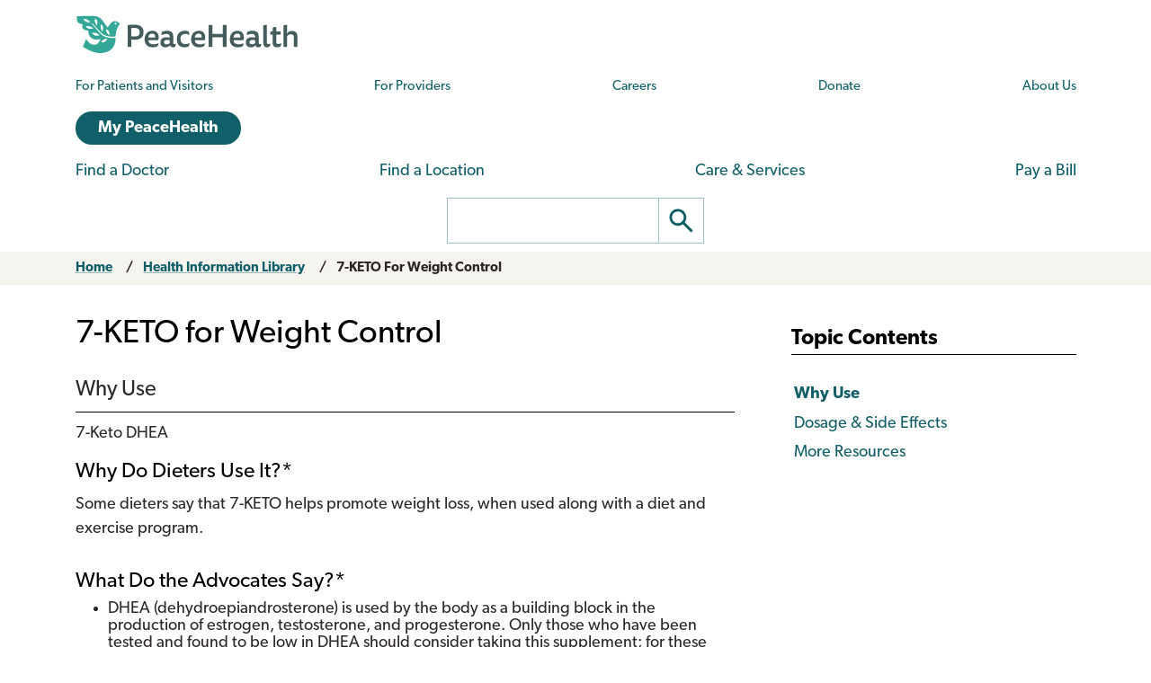

--- FILE ---
content_type: text/html; charset=UTF-8
request_url: https://www.peacehealth.org/medical-topics/id/hn-3904004
body_size: 11456
content:
<!DOCTYPE html>
<html lang="en" dir="ltr" prefix="og: https://ogp.me/ns#">
  <head>
    <meta charset="utf-8" />
<link rel="canonical" href="https://www.peacehealth.org/medical-topics/id/hn-3904004" />
<meta name="Generator" content="Drupal 11 (https://www.drupal.org)" />
<meta name="MobileOptimized" content="width" />
<meta name="HandheldFriendly" content="true" />
<meta name="viewport" content="width=device-width, initial-scale=1.0" />
<link rel="canonical" href="https://www.peacehealth.org/medical-topics/id/hn-3904004" />
<meta name="resourcesVersion" content="2.0.10881" />
<meta name="releaseVersion" content="14.7" />
<meta name="contentVersion" content="14.7" />
<meta name="authoringVersion" content="14" />
<meta name="consumertitle" content="7-KETO for Weight Control" />
<meta name="clinicaltitle" content="7-KETO for Weight Control" />
<meta name="description" content="7-Keto DHEA How Much Is Usually Taken by Dieters? The ability of 7-KETO, a substance related to DHEA, to promote weight loss in overweight people has been investigated in one double-blind trial. 1 Participants in the trial were advised to exercise three times per week for 45 minutes and to eat an 1,800-calorie-per-day..." />
<meta name="docType" content="Cam" />
<meta name="pageType" content="content" />
<meta name="Keywords" content="3-acetyl-7-oxodehydroepiandrosterone,7-KETO,7-keto compound,7-KETO-DEHYDROEPIANDROSTERONE,7-OXO-PRASTERONE,Compléments alimentaires,dietary supplement,Dietary Supplementations,Dietary Supplements,Food Supplement,Food Supplementations,Food Supplements,foods supplements,Herbal Medicines and Natural Products,Herbal Supplement,Herbal Supplements,Natural health product,Natural health products,Natural Health Products,nutrient supplementation,Nutrient supplementation,Nutritional supplement,nutritional supplementation,nutritional supplements,Nutritional Supplements,Supplement, Dietary,Supplement, Food,Supplement, Herbal,Supplementations, Dietary,Supplements, Dietary,Supplements, Food,Supplements, Herbal,Vitamins and Dietary Supplements,Vitamins and Supplements" />
<meta name="Categories" content="Complementary Medicine" />
<meta name="CategoryID" content="cat1008" />
<meta name="SNOMEDCT" content="1217565003,373453009,387020002,387021003,387421008,439181000124105,439191000124108" />
<link rel="stylesheet" type="text/css" href="https://ixbapi.healthwise.net/resource/14.7/alpine.api/inc/style/main.css" />
<link rel="stylesheet" type="text/css" href="https://ixbapi.healthwise.net/resource/14.7/alpine.api/inc/style/main_ie8.css" />
<link rel="stylesheet" type="text/css" href="https://ixbapi.healthwise.net/resource/14.7/alpine.api/inc/style/print.css" media="print" />
<link rel="stylesheet" type="text/css" href="/modules/custom/ph_healthwise/inc/custom/custom.css" />
<link rel="stylesheet" type="text/css" href="/modules/custom/ph_healthwise/inc/custom/custom_ie.css" />
<link rel="stylesheet" type="text/css" href="/modules/custom/ph_healthwise/inc/custom/custom_print.css" media="print" />
<script type="text/javascript">if (!window.org) var org = { healthwise: {'application':{}} };
          else if (!window.org.healthwise) org["healthwise"] = {'application':{}};
          org.healthwise.config = { 
              root: 'https://ixbapi.healthwise.net/resource',
              locale: 'en-us',
              version: '14.7',
              isoshg: false
          
          };
      org.healthwise.document = {};
        org.healthwise.document.id = "hn-3904004";
          org.healthwise.document.section = "hn-3904004-why-use";
          org.healthwise.document.healthwise = false;
          org.healthwise.document.title = "7-KETO for Weight Control"; org.healthwise.document.family = "kb";
          org.healthwise.document.doctype = "Cam"; 
          org.healthwise.document.pagetype = "content";</script>
<script type="text/javascript" id="HwInitialize">/* DIO Adapter */</script>
<script type="text/javascript">org.healthwise.config.root = org.healthwise.config.root + "/14.7";</script>
<script type="text/javascript" src="https://ixbapi.healthwise.net/resource/14.7/inc/control/healthwise.js"> </script>
<script type="text/javascript" src="/modules/custom/ph_healthwise/inc/custom/custom.js"> </script>
<link rel="icon" href="/themes/custom/cascadia/images/peacehealth-icon-square.svg" type="image/svg+xml" />

    <title>7-KETO for Weight Control – Health Information Library | PeaceHealth</title>

    <link rel="icon" href="/themes/custom/cascadia/images/peacehealth-icon-square.ico" sizes="any">
    <link rel="icon" href="/themes/custom/cascadia/images/peacehealth-icon-square.svg" type="image/svg+xml">
    <link rel="apple-touch-icon" href="/apple-touch-icon.png">
    <link rel="manifest" href="/manifest.webmanifest">
<link rel="preconnect" href="https://p.typekit.net">
<link rel="preconnect" href="https://use.typekit.net">
<style>
/**
 * @file
 * Priority styles to enhance performance for the PeaceHealth Cascadia theme.
 *
 * See @cascadia/templates/include/include--head-style.html.twig for priority styles.
 */
/**
 * @file
 * Defines the base variables for PeaceHealth's Cascadia theme.
 */
/* Colors */
/* Font sizes and weights */
/* Margins */
/* Borders */
/* Padding */
/* Line heights */
/* Transition times */
/* Icons */
/**
 * @file
 * Defines responsive breakpoints.
 *
 * Sizes here correspond to Bootstrap 5.3 breakpoints.
 * @see https://getbootstrap.com/docs/5.3/layout/breakpoints/
 */
button.ph-responsive-control {
  display: inline-block;
  background: transparent;
  border-radius: 0;
  padding: 0;
}
button.ph-responsive-control:hover {
  background: transparent;
}
button.ph-responsive-control img {
  max-height: none;
}

html {
  margin: 0;
  padding: 0;
  line-height: 1.333;
  font-family: "canada-type-gibson", sans-serif;
  font-size: 18px;
  font-weight: 400;
  background-color: #fff;
  color: hsl(26, 8%, 16%);
  -webkit-text-size-adjust: 100%; /* keep text the same size upon device rotation */
  overflow-x: hidden;
}

body {
  max-width: 2560px;
  min-height: 100vh;
  margin: 0 auto;
  padding: 0;
  font-size: 1rem;
  line-height: 1.333;
}

#peacehealth-logo {
  height: 45px;
}

#content, .mainpagecontent {
  min-height: calc(100vh - 540px);
  overflow-x: hidden;
}

/** hide Angular applications if JavaScript is disabled */
[ng\:cloak], [ng-cloak], [data-ng-cloak], [x-ng-cloak], .ng-cloak, .x-ng-cloak {
  display: none !important;
}

/**
 * @file
 * Page, header and footer styles for the PeaceHealth cascadia theme.
 */
/**
 * Header
 */
a.ph-page-logo {
  display: block;
  line-height: 60px;
}

#peacehealth-logo {
  min-height: 35px;
  height: 45px;
}
@media (max-width: 575px) {
  #peacehealth-logo {
    height: 35px;
  }
}

#ph-page-header nav a[href] {
  text-decoration: none;
}

@media (min-width: 1200px) {
  .ph-page-header ul:not(.contextual-links) {
    margin: 0;
  }
  .ph-page-header ul:not(.contextual-links) li {
    margin: 0;
  }
}
#edit-submit-ph-views-search {
  border: 1px solid hsl(186, 30%, 70%);
  border-left: 0 none;
  border-radius: 0;
  padding: 0;
  background: #fff;
}
#edit-submit-ph-views-search img {
  max-height: 49px;
}

@media (min-width: 992px) {
  #ph-responsive-header-group-primary {
    display: grid;
    grid-template-columns: 240px 60px 450px 1fr 90px 220px;
    grid-template-rows: auto;
    grid-template-areas: "left . center1 center1 center1 right1" "left . center2 center2 right2 right2";
    align-items: center;
  }
  #ph-region-logo {
    grid-area: left;
  }
  #ph-region-business-nav {
    grid-area: center1;
  }
  #ph-region-login {
    grid-area: right1;
    justify-self: end;
  }
  #ph-region-care-nav {
    grid-area: center2;
  }
  #ph-region-search {
    grid-area: right2;
    justify-self: end;
  }
  #ph-responsive-panel-menu {
    display: flex;
    justify-content: space-around;
  }
}
@media (max-width: 1199px) {
  #ph-responsive-header-group-panel {
    position: absolute;
  }
  #ph-responsive-header-group-primary {
    display: grid;
    grid-template-columns: 240px 1fr 150px;
    grid-template-rows: auto;
    grid-template-areas: "left . right";
  }
  #ph-region-logo {
    grid-area: left;
    align-self: center;
  }
  #ph-responsive-header-group-control {
    grid-area: right;
    align-self: end;
    justify-self: end;
  }
  #ph-responsive-panel-menu {
    display: flex;
    justify-content: space-around;
  }
}
@media (max-width: 991px) {
  #ph-responsive-header-group-panel {
    position: absolute;
  }
  #ph-responsive-header-group-primary {
    display: grid;
    grid-template-columns: 240px 1fr 150px;
    grid-template-rows: auto;
    grid-template-areas: "left . right";
  }
  #ph-region-logo {
    grid-area: left;
    align-self: center;
  }
  #ph-responsive-header-group-control {
    grid-area: right;
    align-self: end;
    justify-self: end;
  }
  #ph-responsive-panel-menu {
    display: flex;
    justify-content: space-around;
  }
}
@media (max-width: 767px) {
  #ph-responsive-header-group-panel {
    position: absolute;
  }
  #ph-responsive-header-group-primary {
    display: grid;
    grid-template-columns: 240px 1fr 150px;
    grid-template-rows: auto;
    grid-template-areas: "left . right";
  }
  #ph-region-logo {
    grid-area: left;
    align-self: center;
  }
  #ph-responsive-header-group-control {
    grid-area: right;
    align-self: end;
    justify-self: end;
  }
}
@media (max-width: 575px) {
  #ph-responsive-header-group-panel {
    position: absolute;
  }
  #ph-responsive-header-group-primary {
    display: grid;
    grid-template-columns: 200px 1fr 150px;
    grid-template-rows: auto;
    grid-template-areas: "left . right";
  }
  #ph-region-logo {
    grid-area: left;
    align-self: center;
  }
  #ph-responsive-header-group-control {
    grid-area: right;
    align-self: end;
    justify-self: end;
  }
  #ph-responsive-panel-menu {
    display: block;
  }
}
@media screen and (max-width: 359px) {
  #peacehealth-logo {
    min-height: 30px;
    height: 30px;
  }
  #ph-responsive-header-group-primary {
    grid-template-columns: 140px 1fr 150px;
  }
}
/**
 * Footer
 */
@media (max-width: 991px) {
  #ph-page-footer nav > ul {
    display: flex;
    flex-wrap: wrap;
    margin-bottom: 1rem;
  }
  #ph-page-footer nav > ul > li {
    width: 50%;
  }
  #ph-page-footer .row [class*=col-] {
    margin-bottom: 1rem;
  }
}

</style>
    <link rel="stylesheet" media="all" href="/sites/default/files/css/css_xiCmqy2OwWUw5mJ4y2ZMdf0Z1bI-19ybq8OhzMdigKo.css?delta=0&amp;language=en&amp;theme=cascadia&amp;include=eJxVx0sOgCAMRdENIV2SeUADNUWMBT-71zhzcnNuhEUkAWVtATpZv1XW7GLbmdI-NqjHgsttZS4M7eUUY_qds9s6Vwp4fQifRl99bWkoP3sRJoo" />
<link rel="stylesheet" media="all" href="/sites/default/files/css/css_8GM_X-u6h8b-qywsncBQWRCE4u2YLyRsbb1jgEOaC4I.css?delta=1&amp;language=en&amp;theme=cascadia&amp;include=eJxVx0sOgCAMRdENIV2SeUADNUWMBT-71zhzcnNuhEUkAWVtATpZv1XW7GLbmdI-NqjHgsttZS4M7eUUY_qds9s6Vwp4fQifRl99bWkoP3sRJoo" />
<link rel="stylesheet" media="print" href="/sites/default/files/css/css_6bwHO8VdhASTmrD61HHWSLOrXom9NOM_uSEg03f9OVM.css?delta=2&amp;language=en&amp;theme=cascadia&amp;include=eJxVx0sOgCAMRdENIV2SeUADNUWMBT-71zhzcnNuhEUkAWVtATpZv1XW7GLbmdI-NqjHgsttZS4M7eUUY_qds9s6Vwp4fQifRl99bWkoP3sRJoo" />

    <script type="application/json" data-drupal-selector="drupal-settings-json">{"path":{"baseUrl":"\/","pathPrefix":"","currentPath":"medical-topics\/id\/hn-3904004","currentPathIsAdmin":false,"isFront":false,"currentLanguage":"en"},"pluralDelimiter":"\u0003","suppressDeprecationErrors":true,"gtag":{"tagId":"","consentMode":false,"otherIds":[],"events":[],"additionalConfigInfo":[]},"ajaxPageState":{"libraries":"eJxdiEEOhDAMxD5UyJPQUKI0KKWIBFh-v4gbXCzbGZ4xKUisjbDO86ZreMrfH5fpIklaE-MhICQ3vt1jxu89a1rLUBgW5VRnelXyy4Mrjbj9UD6dHva1TbvxH9pPPQ8","theme":"cascadia","theme_token":null},"ajaxTrustedUrl":[],"gtm":{"tagId":null,"settings":{"data_layer":"dataLayer","include_classes":false,"allowlist_classes":"","blocklist_classes":"","include_environment":false,"environment_id":"","environment_token":""},"tagIds":["GTM-MSPGFRLR"]},"multiselect":{"widths":250},"user":{"uid":0,"permissionsHash":"3ed234e69d8cae2f9d6cd7dbe4978f8ec5facb45d08aa8f09711cc4b3ff19b6d"}}</script>
<script src="/sites/default/files/js/js_G4zQ2qPEAuZ7rT3Va1Ijqa_WRNRMYfpvQyN2iNZzyVY.js?scope=header&amp;delta=0&amp;language=en&amp;theme=cascadia&amp;include=eJxdyEEKgDAMBdELVXOk8o0hrURSTECPr9u6GXjDCMbeQWq-wZbgq4-Mou5qUhNK-uXvFQeeeZ5ltNoElu3uITTpBQf-J90"></script>
<script src="/modules/contrib/google_tag/js/gtag.js?t8tv5n"></script>
<script src="/modules/contrib/google_tag/js/gtm.js?t8tv5n"></script>

  </head>
  <body>
        <a href="#main-content" class="visually-hidden focusable">
      Skip to main content
    </a>
    <noscript><iframe src="https://www.googletagmanager.com/ns.html?id=GTM-MSPGFRLR"
                  height="0" width="0" style="display:none;visibility:hidden"></iframe></noscript>

      <div class="dialog-off-canvas-main-canvas" data-off-canvas-main-canvas>
    
  <header id="ph-page-header" class="container ph-page-header ph-util-lists-style-none">
  <div id="ph-region-logo" class="ph-region py-sm-2">
        <a class="ph-page-logo" href="/" title="PeaceHealth Home" rel="home">
    <img id="peacehealth-logo" src="/themes/custom/cascadia/images/peacehealth-logo.svg" alt="PeaceHealth Home" />
  </a>


  </div>
  <div id="ph-region-business-nav" class="ph-region py-lg-2">
      <nav aria-labelledby="ph-block-nav-business-menu" id="ph-block-nav-business" class="ph-block-menu ph-block-nav-business ph-font-size-mini m-3 m-lg-0">
            
  <h2 class="visually-hidden" id="ph-block-nav-business-menu" aria-hidden="true">PeaceHealth Business Navigation</h2>
  

        
  <ul data-region="business_nav" class="d-xl-flex justify-content-between align-items-center menu menu-level-0">
                  
        <li class="menu-item">
          <a href="/pages/patients-and-visitors" title="Information for patients and visitors to PeaceHealth hospitals and clinics" data-drupal-link-system-path="node/10751">For Patients and Visitors</a>
                                
  
  <div class="menu_link_content menu-link-contentph-menu-nav-business view-mode-default menu-dropdown menu-dropdown-0 menu-type-default">
              
      </div>



                  </li>
                      
        <li class="menu-item">
          <a href="/pages/providers-and-medical-professionals" title="Information for internal and external providers and other medical professionals of PeaceHealth hospitals and clinics" data-drupal-link-system-path="node/10752">For Providers</a>
                                
  
  <div class="menu_link_content menu-link-contentph-menu-nav-business view-mode-default menu-dropdown menu-dropdown-0 menu-type-default">
              
      </div>



                  </li>
                      
        <li class="menu-item">
          <a href="https://careers.peacehealth.org/">Careers</a>
                                
  
  <div class="menu_link_content menu-link-contentph-menu-nav-business view-mode-default menu-dropdown menu-dropdown-0 menu-type-default">
              
      </div>



                  </li>
                      
        <li class="menu-item">
          <a href="/foundation" data-drupal-link-system-path="node/3186">Donate</a>
                                
  
  <div class="menu_link_content menu-link-contentph-menu-nav-business view-mode-default menu-dropdown menu-dropdown-0 menu-type-default">
              
      </div>



                  </li>
                      
        <li class="menu-item">
          <a href="/about-peacehealth" data-drupal-link-system-path="node/3182">About Us</a>
                                
  
  <div class="menu_link_content menu-link-contentph-menu-nav-business view-mode-default menu-dropdown menu-dropdown-0 menu-type-default">
              
      </div>



                  </li>
          </ul>


  </nav>


  </div>
  <div id="ph-region-login" class="ph-region py-lg-2">
      <nav aria-labelledby="ph-block-nav-login-menu" id="ph-block-nav-login" class="ph-block-nav-login m-3 m-lg-0">
            
  <h2 class="visually-hidden" id="ph-block-nav-login-menu" aria-hidden="true">PeaceHealth Login Navigation</h2>
  

        

  <ul data-region="login" class="menu menu-level-0">
                  
        <li class="menu-item">
          <a href="https://my.peacehealth.org" class="btn btn__rounded btn__slim btn__light-blue">My PeaceHealth</a>
                                
  
  <div class="menu_link_content menu-link-contentph-menu-nav-login view-mode-default menu-dropdown menu-dropdown-0 menu-type-default">
              
      </div>



                  </li>
          </ul>


  </nav>


  </div>
  <div id="ph-region-care-nav" class="ph-region py-lg-2">
      <nav aria-labelledby="ph-block-nav-care-menu" id="ph-block-nav-care" class="ph-block-nav-care m-3 m-lg-0">
            
  <h2 class="visually-hidden" id="ph-block-nav-care-menu" aria-hidden="true">Care navigation</h2>
  

                      <ul class="d-xl-flex justify-content-between align-items-center">
              <li>
        <a href="/care-providers" class="main-nav__underline-orange" data-drupal-link-system-path="node/11488">Find a Doctor</a>
              </li>
          <li>
        <a href="/locations" class="main-nav__underline-green" data-drupal-link-system-path="node/11420">Find a Location</a>
              </li>
          <li>
        <a href="/services" class="main-nav__underline-purple" data-drupal-link-system-path="node/11413">Care &amp; Services</a>
              </li>
          <li>
        <a href="/patient-financial-services/pay-a-bill" class="main-nav__underline-blue" data-drupal-link-system-path="node/3183">Pay a Bill</a>
              </li>
        </ul>
  

  </nav>


  </div>
  <div id="ph-region-search" class="ph-region py-lg-2">
        <form action="/search" method="get" id="views-exposed-form-ph-views-search-page-1" class="ph-form-search form-floating m-3 m-lg-0" accept-charset="UTF-8" role="search">
      <div class="d-flex justify-content-center">
        <label for="edit-search-api-fulltext" class="ph-form-search-label visually-hidden">Search</label>
        <input data-drupal-selector="edit-search-api-fulltext" type="search" id="edit-search-api-fulltext" name="search_api_fulltext" value="" class="ph-form-search-query">
        <button data-drupal-selector="edit-submit-ph-views-search" type="submit" id="edit-submit-ph-views-search" class="ph-form-search-submit" aria-label="Go"><img class="ph-util-icon ph-color-icon" src="/themes/custom/cascadia/icons/search.svg" alt=""></button>
      </div>
    </form>
      </div>
</header>

  

    <div data-drupal-messages-fallback class="hidden"></div>



<main>
  <a id="main-content" tabindex="-1"></a>    <div id="block-mainpagecontent" class="mainpagecontent">
  
    
      
  <div class="breadcrumb">
      <div>
  <div class="bootstrap-wrapper breadcrumb py-2">
  <div class="container">
      <div class="row">
        <section class="col">
          <div><div class="row">
  <nav class="col breadcrumb">
    <ol>
          <li>
                  <a href="/">Home</a>
              </li>
          <li>
                  <a href="/medical-topics">Health Information Library</a>
              </li>
          <li>
                  <a href="" aria-current="page">7-KETO For Weight Control</a>
              </li>
        </ol>
  </nav></div></div>

        </section>
      </div>
  </div>
</div>
</div>

  </div>

  <div class="bootstrap-wrapper ph-app-healthwise">
  <div class="container">
      <div class="row">
        <section class="col my-3">
          <div><div class="HwContainer">
  <div id="HwMain" class="row">
    <div id="HwColumnContent" class="HwColumn col-md-8">
      <div role="article" id="HwContentWrapper" class="HwTypeCam HwContentWrapper HwElement">
        <div class="HwContentTitle">
          <h1 id="HwContentTitle">7-KETO for Weight Control</h1>
        </div>
        <div class="HwContent">
          <div class="HwNavigationSection HwSectionVendor" id="sec-hn-3904004-why-use"><h2 class="HwSectionTitle">Why Use</h2>
        <div>
          <div>7-Keto DHEA</div>
        </div>
        <div>
          <h3 class="HwSubSectionTitle ">Why Do Dieters Use It?*</h3>
          <div>
            <p>
Some dieters say that 7-KETO helps promote weight loss, when used along with a diet and exercise program.
</p>
          </div>
        </div>
        <div>
          <h3 class="HwSubSectionTitle ">What Do the Advocates Say?*</h3>
          <div>
            <ul>
              <li>DHEA (dehydroepiandrosterone) is used by the body as a building block in the production of estrogen, testosterone, and progesterone. Only those who have been tested and found to be low in DHEA should consider taking this supplement; for these people, 7-Keto (3-acetyl-7-oxo-dehydroepiandrosterone) may improve metabolism and energy levels.</li>
              <li>While 7-KETO was developed to avoid the potential hormone-like effects of DHEA, it is still important to consult a physician familiar with its use.</li>
              <li>Some users have reported feeling “jittery” after taking as little as 100 mg of 7-Keto per day.</li>
            </ul>
          </div>
        </div>
        <div>
          <div>*<i>Dieters and weight-management advocates may claim benefits for this supplement based on their personal or professional experience. These are individual opinions and testimonials that may or may not be supported by controlled clinical studies or published scientific articles.</i></div>
        </div>
      </div>
          <div class="HwNavigationSection HwSectionVendor" id="sec-hn-3904004-dosage-side-effects"><a class="HwSectionNameTag" name="hn-3904004-dosage-side-effects" id="anchor-hn-3904004-dosage-side-effects" aria-hidden="true"> </a><h2 class="HwSectionTitle">Dosage &amp; Side Effects</h2>
        <div>
          <div>7-Keto DHEA</div>
        </div>
        <div>
          <h3 class="HwSubSectionTitle ">How Much Is Usually Taken by Dieters?</h3>
          <div>
            <p>The ability of 7-KETO, a substance related to DHEA, to promote weight loss in overweight people has been investigated in one double-blind trial.<sup>1</sup> Participants in the trial were advised to exercise three times per week for 45 minutes and to eat an 1,800-calorie-per-day diet. Each person was given either a placebo or 100 mg of 7-KETO twice daily. After eight weeks, those receiving 7-KETO had lost more weight and lowered their percentage of body fat further compared to those taking a placebo. These results may have been due to increases in levels of a thyroid hormone (T3) that plays a major role in determining a person’s metabolic rate, although the levels of T3 did not exceed the normal range.</p>
          </div>
        </div>
        <div>
          <h3 class="HwSubSectionTitle ">Side Effects</h3>
          <div>
            <p>A safety study in humans has shown that 7-KETO did not raise estrogen or testosterone levels or produce any other negative effects at levels up to 200 mg per day for eight weeks.<sup>2</sup> Short-term animal studies also revealed no adverse effects with large amounts of 7-KETO.<sup>3</sup><sup>, 4</sup><sup>, 5</sup> However, the long-term safety of 7-KETO for humans has not been demonstrated, and, because it is chemically related to steroid hormones, the potential for adverse effects must be considered. In addition, the increase in T3 levels resulting from taking 7-KETO could, in theory, produce adverse effects on the heart or promote bone loss. For these reasons, people wishing to take 7-KETO, particularly those who have a thyroid disorder or are taking thyroid hormone, should consult a physician.</p>
          </div>
        </div>
        <div>
          <h3 class="HwSubSectionTitle ">Interactions with Supplements, Foods, &amp; Other Compounds</h3>
          <div>At the time of writing, there were no well-known supplement or food interactions with this supplement.
</div>
        </div>
        <div>
          <h3 class="HwSubSectionTitle ">Interactions with Medicines</h3>
          <div>As of the last update, we found no reported interactions between this supplement and medicines. It is possible that unknown interactions exist. If you take medication, always discuss the potential risks and benefits of adding a new supplement with your doctor or pharmacist. 
</div>
        </div>
      </div>
          <div class="HwNavigationSection HwSectionVendor" id="sec-hn-3904004-more-resources"><a class="HwSectionNameTag" name="hn-3904004-more-resources" id="anchor-hn-3904004-more-resources" aria-hidden="true"> </a><h2 class="HwSectionTitle">More Resources</h2>
        <div>
          <div>7-Keto DHEA</div>
        </div>
        <div>
          <h3 class="HwSubSectionTitle ">Where to Find It</h3>
          <div>
            <p>7-KETO is available as a dietary supplement.</p>
          </div>
        </div>
        <div>
          <h3 class="HwSubSectionTitle ">Resources</h3>
          <div>See a <a data-hwid="hn-3894008" href="/medical-topics/id/hn-3894008#hn-3894008-001"><span>list of books, periodicals, and other resources</span></a> for this and related topics.</div>
        </div>
      </div>
        </div>
        <div class="HwContentNavigation"><div style="display:block" id="secNav-hn-3904004-why-use" class="HwSectionNavItem"><div class="HwContentNavigationNone"> </div><div class="HwContentNavigationTop"><a href="#top">Top of the page</a></div><div class="HwContentNavigationNext"><p>Next Section:
          </p><a class="HwLinkNavstack" id="nextLink-hn-3904004-dosage-side-effects" data-hwid="hn-3904004" href="/medical-topics/id/hn-3904004#hn-3904004-dosage-side-effects">Dosage &amp; Side Effects</a><span class="HwNavLinkArrow" aria-hidden="true"> »</span></div><div class="HwClear"> </div></div><div style="display:none" id="secNav-hn-3904004-dosage-side-effects" class="HwSectionNavItem"><div class="HwContentNavigationPrev"><p>Previous Section:
          </p><span class="HwNavLinkArrow" aria-hidden="true">« </span><a class="HwLinkNavstack" id="prevLink-hn-3904004-why-use" data-hwid="hn-3904004" href="/medical-topics/id/hn-3904004#hn-3904004-why-use">Why Use</a></div><div class="HwContentNavigationTop"><a href="#top">Top of the page</a></div><div class="HwContentNavigationNext"><p>Next Section:
          </p><a class="HwLinkNavstack" id="nextLink-hn-3904004-more-resources" data-hwid="hn-3904004" href="/medical-topics/id/hn-3904004#hn-3904004-more-resources">More Resources</a><span class="HwNavLinkArrow" aria-hidden="true"> »</span></div><div class="HwClear"> </div></div><div style="display:none" id="secNav-hn-3904004-more-resources" class="HwSectionNavItem"><div class="HwContentNavigationPrev"><p>Previous Section:
          </p><span class="HwNavLinkArrow" aria-hidden="true">« </span><a class="HwLinkNavstack" id="prevLink-hn-3904004-dosage-side-effects" data-hwid="hn-3904004" href="/medical-topics/id/hn-3904004#hn-3904004-dosage-side-effects">Dosage &amp; Side Effects</a></div><div class="HwContentNavigationTop"><a href="#top">Top of the page</a></div><div class="HwContentNavigationNext"><p>Next Section:
          </p><a class="HwLinkNavstack" id="nextLink-hn-3904004-Footer" data-hwid="hn-3904004" href="/medical-topics/id/hn-3904004#hn-3904004-Footer"> </a><span class="HwNavLinkArrow" aria-hidden="true"> »</span></div><div class="HwClear"> </div></div><div style="display:none" id="secNav-hn-3904004-Footer" class="HwSectionNavItem"><div class="HwContentNavigationPrev"><p>Previous Section:
          </p><span class="HwNavLinkArrow" aria-hidden="true">« </span><a class="HwLinkNavstack" id="prevLink-hn-3904004-more-resources" data-hwid="hn-3904004" href="/medical-topics/id/hn-3904004#hn-3904004-more-resources">More Resources</a></div><div class="HwContentNavigationTop"><a href="#top">Top of the page</a></div><div class="HwContentNavigationNone"> </div><div class="HwClear"> </div></div>
      <div class="HwNavigationSection HwSectionFloat" id="sec-hn-3904004-Footer"><a class="HwSectionNameTag" name="hn-3904004-Footer" id="anchor-hn-3904004-Footer" aria-hidden="true"> </a>
        <hr/>
        <p>
          <b>Last Review:</b> 06-01-2015</p>
        <div class="Sizeminus">
          <img src="https://ixbapi.healthwise.net/resource/14.7/media/medical/cam/a7_a7logocpyrt105.gif" data-hw-width="460" data-hw-height="300" alt="Aisle7 Logo"/>
          <p>
            <b>Copyright © 2025 TraceGains, Inc. All rights reserved.</b>
          </p>
          <p>
            <a data-hwid="hn-2474001" href="/medical-topics/id/hn-2474001#hn-2474001-001">
              <span>Learn more about TraceGains, the company.</span>
            </a>
          </p>
          <p>The information presented by TraceGains is for informational purposes only. It is based on scientific studies (human, animal, or in vitro), clinical experience, or traditional usage as cited in each article. The results reported may not necessarily occur in all individuals. For many of the conditions discussed, treatment with prescription or over the counter medication is also available. Consult your doctor, practitioner, and/or pharmacist for any health problem and before using any supplements or before making any changes in prescribed medications. Information expires December 2025.</p>
        </div>
      </div>
    </div>
      </div>
      <div class="HwClear"> </div>
    </div>
    <div id="HwColumnSidebar2" class="HwColumn col-md-4">
      <div id="HwNavigationWrapper" class="HwElement">
        <div id="HwNavigation" class="HwNavigation " role="navigation">
          <h3 id="HwNavStackHeader" class="HwNavStackHeader">Topic Contents</h3>
          <ul aria-labelledby="HwNavStackHeader">
            <li id="nav-hn-3904004-why-use">
              <a class="HwLinkNavstack" data-hwid="hn-3904004" href="/medical-topics/id/hn-3904004#hn-3904004-why-use">Why Use</a>
            </li>
            <li id="nav-hn-3904004-dosage-side-effects">
              <a class="HwLinkNavstack" data-hwid="hn-3904004" href="/medical-topics/id/hn-3904004#hn-3904004-dosage-side-effects">Dosage &amp; Side Effects</a>
            </li>
            <li id="nav-hn-3904004-more-resources">
              <a class="HwLinkNavstack" data-hwid="hn-3904004" href="/medical-topics/id/hn-3904004#hn-3904004-more-resources">More Resources</a>
            </li>
          </ul>
        </div>
      </div>
      <div class="HwClear"> </div>
    </div>
  </div>
  <div class="row">
    <div id="ph_hw_disclaimer" class="col-md-12 PhCustomFooter">
      <p>PeaceHealth endeavors to provide comprehensive health care information, however some topics in this database describe services and procedures not offered by our providers or within our facilities because they do not comply with, nor are they condoned by, the ethics policies of our organization.</p>
    </div>
  </div>
  <div class="row">
    <div class="col-md-12">
      <p>
        <a href="/medical-topics">Health Information Library</a>
      </p>
    </div>
  </div>
  <div class="row">
    <div id="HwFooter" class="col-md-12">
      <div class="HwLegal HwElement" role="contentinfo">
        <div class="HwLogo">
          <a class="HwLinkExternal" href="https://www.healthwise.org/specialpages/legal/abouthw/en">
            <img class="HwNoHcMode" alt="Click here to learn about Ignite Healthwise, LLC" src="https://ixbapi.healthwise.net/resource/14.7/media/interface/hwlogo.png"/>
            <img class="HwHcMode" alt="Click here to learn about Ignite Healthwise, LLC" src="https://ixbapi.healthwise.net/resource/14.7/media/interface/hwlogo_hc.png"/>
          </a>
        </div>
        <div class="HwDisclaimer">
          <p>This information does not replace the advice of a doctor. Ignite Healthwise, LLC disclaims any warranty or liability for your use of this information. Your use of this information means that you agree to the <a href="https://www.healthwise.org/specialpages/legal/terms.aspx">Terms of Use</a> and <a href="https://www.healthwise.org/specialpages/legal/privacy.aspx">Privacy Policy</a>. Learn <a class="HwLinkExternal" href="https://www.healthwise.org/specialpages/legal/abouthw/en">how we develop our content</a>.</p>
        </div>
        <div class="HwCopyright">
          <p>Healthwise, Healthwise for every health decision, and the Healthwise logo are trademarks of Ignite Healthwise, LLC.</p>
        </div>
      </div>
    </div>
  </div>
</div>

</div>

        </section>
      </div>
  </div>
</div>

  <div class="bootstrap-wrapper">
  <div class="container">
      <div class="row">
        <aside class="col my-3">
          <div><div class="ph-util-horzScroll"></div>
</div>

        </aside>
      </div>
  </div>
</div>

  </div>


</main>

    <footer id="ph-page-footer" class="ph-region-footer ph-ui-segment ph-color-darkBg ph-color-lightFg py-5">
    <div class="container">
      <div class="row mb-3">
        <div class="col-12 col-lg-3">  <nav aria-labelledby="ph-block-nav-site-menu" id="ph-block-nav-site" class="ph-util-lists-style-none">
            
  <h2 class="visually-hidden" id="ph-block-nav-site-menu" aria-hidden="true">PeaceHealth Site Section Navigation</h2>
  

        
              <ul>
              <li>
        <a href="/pages/patients-and-visitors" data-drupal-link-system-path="node/10751">For Patients</a>
              </li>
          <li>
        <a href="/medical-topics" data-drupal-link-system-path="medical-topics">Medical Topics A-Z</a>
              </li>
          <li>
        <a href="https://careers.peacehealth.org">Careers</a>
              </li>
          <li>
        <a href="/healthy-you" data-drupal-link-system-path="taxonomy/term/179">Our Blog</a>
              </li>
          <li>
        <a href="/volunteer" data-drupal-link-system-path="node/11022">Volunteering</a>
              </li>
          <li>
        <a href="/foundation" data-drupal-link-system-path="node/3186">Foundations</a>
              </li>
          <li>
        <a href="/about-peacehealth" data-drupal-link-system-path="node/3182">About Us</a>
              </li>
        </ul>
  


  </nav>

</div>
        <div class="col-12 col-lg-3">  <nav aria-labelledby="block-cascadia-peacehealthaudiencesnavigation-menu" id="block-cascadia-peacehealthaudiencesnavigation" class="ph-util-lists-style-none">
            
  <h2 class="visually-hidden" id="block-cascadia-peacehealthaudiencesnavigation-menu" aria-hidden="true">PeaceHealth Audiences Navigation</h2>
  

        
              <ul>
              <li>
        <a href="/employees" title="Employee portal for PeaceHealth Caregivers" data-drupal-link-system-path="node/10788">For Employees</a>
              </li>
          <li>
        <a href="/pages/notice-vendors-contractors-and-agents" title="Information for vendors" data-drupal-link-system-path="node/10765">For Vendors</a>
              </li>
          <li>
        <a href="/news/media-guidelines" data-drupal-link-system-path="node/3238">For Media</a>
              </li>
          <li>
        <a href="/pages/providers-and-medical-professionals" title="Information for internal and external providers and other medical professionals of PeaceHealth hospitals and clinics." data-drupal-link-system-path="node/10752">For Health Professionals </a>
              </li>
        </ul>
  


  </nav>

</div>
        <div class="col-12 col-lg-4">  <div class="views-element-container ph-block-nav-cities ph-util-lists-separated" id="ph-block-nav-cities">
  
      <h2>Our Locations</h2>
    
      <div><div class="js-view-dom-id-e356233216e5fffbbfecd0450d28c6991a861e9185a602029832b243d30ac2af">
  
  
  

  
  
  

  <div>
      <h3>Alaska</h3>
  
  <ul>

          <li><a href="/locations/craig" hreflang="en">Craig</a></li>
          <li><a href="/locations/ketchikan" hreflang="en">Ketchikan</a></li>
    
  </ul>

</div>
<div>
      <h3>Oregon</h3>
  
  <ul>

          <li><a href="/locations/cottage-grove" hreflang="en">Cottage Grove</a></li>
          <li><a href="/locations/creswell" hreflang="en">Creswell</a></li>
          <li><a href="/locations/eugene" hreflang="en">Eugene</a></li>
          <li><a href="/locations/florence" hreflang="en">Florence</a></li>
          <li><a href="/locations/pleasant-hill" hreflang="en">Pleasant Hill</a></li>
          <li><a href="/locations/springfield" hreflang="en">Springfield</a></li>
    
  </ul>

</div>
<div>
      <h3>Washington</h3>
  
  <ul>

          <li><a href="/locations/anacortes" hreflang="en">Anacortes</a></li>
          <li><a href="/locations/bellingham" hreflang="en">Bellingham</a></li>
          <li><a href="/locations/burlington" hreflang="en">Burlington</a></li>
          <li><a href="/locations/camas" hreflang="en">Camas</a></li>
          <li><a href="/locations/friday-harbor" hreflang="en">Friday Harbor</a></li>
          <li><a href="/locations/longview" hreflang="en">Longview</a></li>
          <li><a href="/locations/lynden" hreflang="en">Lynden</a></li>
          <li><a href="/locations/sedro-woolley" hreflang="en">Sedro‐Woolley</a></li>
          <li><a href="/locations/vancouver" hreflang="en">Vancouver</a></li>
    
  </ul>

</div>

    

  
  

  
</div>
</div>

  </div>

</div>
        <div class="col-12 col-lg-2">  <nav aria-labelledby="block-cascadia-contact-menu" id="block-cascadia-contact" class="ph-util-lists-style-none text-start text-lg-end">
            
  <h2 class="visually-hidden" id="block-cascadia-contact-menu" aria-hidden="true">Contact</h2>
  

        
              <ul>
              <li>
        <a href="/contact" data-drupal-link-system-path="node/13270">Contact Us</a>
              </li>
        </ul>
  


  </nav>
<div id="ph-block-nav-social" class="ph-block-nav-social ph-util-lists-flex ph-util-align-end">
  
    
      <ul class="social-follow-links">
      <li class="social-follow-link printer">
      <a href="javascript:window.print();" target="_self"><img src="/modules/custom/ph_misc/images/printer-footer.png" alt="printer" class="ph-util-icon"></a>
    </li>
      <li class="social-follow-link facebook">
      <a href="https://facebook.com/PeaceHealth" target="_blank"><img src="/modules/custom/ph_misc/images/facebook-footer.png" alt="facebook" class="ph-util-icon"></a>
    </li>
      <li class="social-follow-link youtube">
      <a href="https://www.youtube.com/user/PeaceHealth" target="_blank"><img src="/modules/custom/ph_misc/images/youtube-footer.png" alt="youtube" class="ph-util-icon"></a>
    </li>
  </ul>

  </div>

</div>
      </div>
      <div class="row mb-3">  <nav aria-labelledby="ph-block-legal-nav-menu" id="ph-block-legal-nav" class="ph-util-lists-flex ph-util-lists-style-none mb-3">
            
  <h2 class="visually-hidden" id="ph-block-legal-nav-menu" aria-hidden="true">PeaceHealth Legal Notices Navigation</h2>
  

        
              <ul>
              <li>
        <a href="/legal-notices/terms-and-conditions" data-drupal-link-system-path="node/3184">Terms &amp; Conditions</a>
              </li>
          <li>
        <a href="/pages/patient-rights-and-responsibilities" data-drupal-link-system-path="node/10834">Patient Rights and Responsibilities</a>
              </li>
          <li>
        <a href="/pages/notice-privacy-practices" data-drupal-link-system-path="node/10833">Notice of Privacy Practices</a>
              </li>
          <li>
        <a href="/patient-financial-services/hospital-pricing" data-drupal-link-system-path="node/11107">Price Transparency</a>
              </li>
          <li>
        <a href="/about-peacehealth/social-media" data-drupal-link-system-path="node/10984">Social Media Policy</a>
              </li>
        </ul>
  


  </nav>

</div>
      <div class="row">
        <p class="ph-region-footer-copyright mb-0 text-align-start text-lg-align-end">&copy;&nbsp;2026&nbsp;<a href="/">PeaceHealth</a>. All rights reserved.</p>
      </div>
    </div>
  </footer>

  </div>

    
    <script src="/core/assets/vendor/jquery/jquery.min.js?v=4.0.0-rc.1"></script>
<script src="/sites/default/files/js/js_fXOpkrAwcgUtOteWJGrXm0Q_szLyXabZ1fybpPrz0Gw.js?scope=footer&amp;delta=1&amp;language=en&amp;theme=cascadia&amp;include=eJxdyEEKgDAMBdELVXOk8o0hrURSTECPr9u6GXjDCMbeQWq-wZbgq4-Mou5qUhNK-uXvFQeeeZ5ltNoElu3uITTpBQf-J90"></script>
<script src="/modules/custom/ph_healthwise/inc/custom/custom.js?v=1.x"></script>

  </body>
</html>


--- FILE ---
content_type: text/css
request_url: https://www.peacehealth.org/sites/default/files/css/css_xiCmqy2OwWUw5mJ4y2ZMdf0Z1bI-19ybq8OhzMdigKo.css?delta=0&language=en&theme=cascadia&include=eJxVx0sOgCAMRdENIV2SeUADNUWMBT-71zhzcnNuhEUkAWVtATpZv1XW7GLbmdI-NqjHgsttZS4M7eUUY_qds9s6Vwp4fQifRl99bWkoP3sRJoo
body_size: 3242
content:
/* @license GPL-2.0-or-later https://www.drupal.org/licensing/faq */
.progress{position:relative;}.progress__track{min-width:100px;max-width:100%;height:16px;margin-top:5px;border:1px solid;background-color:#fff;}.progress__bar{width:3%;min-width:3%;max-width:100%;height:16px;background-color:#000;}.progress__description,.progress__percentage{overflow:hidden;margin-top:0.2em;color:#555;font-size:0.875em;}.progress__description{float:left;}[dir="rtl"] .progress__description{float:right;}.progress__percentage{float:right;}[dir="rtl"] .progress__percentage{float:left;}.progress--small .progress__track{height:7px;}.progress--small .progress__bar{height:7px;background-size:20px 20px;}
.ajax-progress{display:inline-block;padding:1px 5px 2px 5px;}[dir="rtl"] .ajax-progress{float:right;}.ajax-progress-throbber .throbber{display:inline;padding:1px 5px 2px;background:transparent url(/core/misc/throbber-active.svg) no-repeat 0 center;}.ajax-progress-throbber .message{display:inline;padding:1px 5px 2px;}tr .ajax-progress-throbber .throbber{margin:0 2px;}.ajax-progress-bar{width:16em;}.ajax-progress-fullscreen{position:fixed;z-index:1000;top:48.5%;left:49%;width:24px;height:24px;padding:4px;opacity:0.9;border-radius:7px;background-color:#232323;background-image:url(/core/misc/loading-small.svg);background-repeat:no-repeat;background-position:center center;}[dir="rtl"] .ajax-progress-fullscreen{right:49%;left:auto;}
.text-align-left{text-align:left;}.text-align-right{text-align:right;}.text-align-center{text-align:center;}.text-align-justify{text-align:justify;}.align-left{float:left;}.align-right{float:right;}.align-center{display:block;margin-right:auto;margin-left:auto;}
.container-inline div,.container-inline label{display:inline-block;}.container-inline .details-wrapper{display:block;}
.clearfix::after{display:table;clear:both;content:"";}.nowrap{white-space:nowrap;}
.hidden{display:none;}.visually-hidden{position:absolute !important;overflow:hidden;clip:rect(1px,1px,1px,1px);width:1px;height:1px;word-wrap:normal;}.visually-hidden.focusable:active,.visually-hidden.focusable:focus-within{position:static !important;overflow:visible;clip:auto;width:auto;height:auto;}.invisible{visibility:hidden;}
.js .js-hide{display:none;}.js-show{display:none;}.js .js-show{display:block;}
.views-align-left{text-align:left;}.views-align-right{text-align:right;}.views-align-center{text-align:center;}.views-view-grid .views-col{float:left;}.views-view-grid .views-row{float:left;clear:both;width:100%;}.views-display-link + .views-display-link{margin-left:0.5em;}
#HwSearchWrapper{display:block;z-index:3;background:#115E67;}.HwElement,.HwElement *,.HwElement caption,.HwElement dd,.HwElement h1,.HwElement h2,.HwElement h3,.HwElement h4,.HwElement h5,.HwElement li,.HwElement td,.HwElement th,.HwElement tr,.HwVideoLibraryFilterBarContainer .HwVideoBar{font-family:inherit;}.HwElement{color:#2D2926;background-color:transparent;font-size:100%;line-height:1.333;}.HwElement h1,.HwElement h2,.HwElement h3,.HwElement h4{font-weight:400;}h1{font-size:1.333rem;}.HwContentTitle h1{font-size:2rem;}h3,h4{font-size:1.167rem;}#HwPopoutHeaderTitle,#HwTooltipHeaderTitle{font-size:1.333rem;}#HwPopoutHeaderClose a{font-size:0.833rem;}.HwContentInformation{font-size:0.833rem;}.PhCustomFooter,.HwDisclaimer{font-size:0.833rem;}.HwCopyright{font-size:0.833rem;}.HwTopLink{font-weight:normal;}.HwElement blockquote{font-size:1rem;}.HwSearchResultAbstract{font-size:0.833rem;line-height:1.333;}#HwSearchResultsFooter{border-top:1px solid #F7F5F0;}@media screen and (max-width:685px){#HwSearchSummary,#HwSearchLinks{display:block;float:none;width:auto;margin-bottom:1em;}#HwSearchLinks{display:-webkit-flex;display:flex;}#HwSearchLinks{-webkit-flex-wrap:wrap;flex-wrap:wrap;}}.HwSearchPageNumberLink,.HwCurrentPageNumberText{border:1px solid #F7F5F0;padding:2px 10px;font-size:1rem;font-weight:normal;white-space:nowrap;}.HwCurrentPageNumberText{font-weight:600;}.HwSearchPageNumberLink:hover{background-color:#F7F5F0;}#HwSearchLinks > :first-child{border-radius:4px 0 0 4px;}#HwSearchLinks > :last-child{border-radius:0 4px 4px 0;}.ph-site-org a:focus{outline:none;}.HwContentHeader p{color:#fff;}.HwCategoryList{background:#F7F5F0;}.HwElement a:link,.HwElement a:visited,#HwSearchContent a:link,#HwSearchContent a:visited,#HwListIndex a:link,#HwListIndex a:visited,#HwListSubIndex a:link,#HwListSubIndex a:visited,.HwCategoryList li a:link,.HwCategoryList li a:visited,.HwCategoryListContent a:link,.HwCategoryListContent a:visited,a.HwVideosFrameBlockTitle:link,a.HwVideosFrameBlockTitle:visited,.HwVideosFrameBlockTitle,.HwVideoCategoryContainer .HwCategoryListContent a{color:#115E67;text-decoration:none;border-bottom-width:0.5px;border-bottom-style:solid;border-bottom-color:hsla(186,72%,24%,0.2);}.HwElement a:link:hover,.HwElement a:visited:hover,.HwVideosFrameBlockTitle:hover{color:hsl(172,53%,32%);text-decoration:none;border-bottom-color:hsla(186,72%,24%,0.2);}a:hover .HwLinkText{text-decoration:none;}a.HwLandingMenuItemText:link,a.HwLandingMenuItemText:visited,a.HwLinkShowActionset:link,a.HwLinkShowActionset:visited,.HwSectionTabSelected a.HwSectionTabLink,.HwSectionTabSelected p,.HwComparisonHeadingTitle p,#HwPersonalStoriesHeadline p,#HwPersonalStoriesHeadline a,#HwPersonalStoriesHeader p,p.HwQuizSubtitleText,.HwLandingBrowseHeader p,.HwLandingLinksHeader p{color:#fff;}.HwSearchContent,.HwSearchContent form > div{float:none;line-height:45px;}.HwSearchContent #HwSearchBox{float:none;height:auto;}.ph-searchWrapperInner .HwSearchContent{margin-right:0;}.HwSearchContent .HwSearchButton{width:auto;height:23px;border:0;border-radius:4px;padding:0 8px;background:#115E67;font-weight:normal;}.HwSearchContent .HwSearchButton:hover{background:#115E67;}input.HwSearchButton{font-size:100%;}.HwElement a:focus,.HwElement input:focus,.HwElement button:focus,.HwElement .HwDarkFocus:focus{outline:1px dotted #115E67 !important;}#HwCustomSidebar{height:500px;display:none;}#HwCustomNavigationTop{height:20px;display:none;}#HwCustomNavigationBottom{min-height:280px;}#HwFooter{margin-top:1.6em;}#HwCustomFooter,.PhClear{clear:both;}.PhCustomFooter{clear:both;padding:1.5em 0;}#HwCustomFooter{padding-top:1.5em;padding-bottom:1em;}.ph-hw-searchWrapper a{line-height:45px;font-size:2rem;font-weight:400;text-decoration:none;}.ph-hw-searchDocType{font-size:0.833rem;}.HwHilightedSearchTerm{font-weight:600;}#HwListTitle{color:#2D2926;font-weight:normal;}.HwListIndexInner{background:transparent;}#HwListIndex ol,#HwListIndex ul,#HwListSubIndex ol,#HwListSubIndex ul{display:flex;flex-wrap:wrap;align-content:flex-start;margin:0;padding:0;color:inherit;}#HwListIndex ol > li,#HwListIndex ul > li,#HwListSubIndex ol > li,#HwListSubIndex ul > li{display:block;flex-basis:2.6em;margin:2px;border:none;padding:0;background:transparent;}#HwListIndex ol > li.HwNumberItem a{min-width:3em;}#HwListIndex a:link,#HwListIndex a:visited,#HwListSubIndex a:link,#HwListSubIndex a:visited,#HwListIndex ol > li.HwIndexItemCurrent span,#HwListIndex ul > li.HwIndexItemCurrent span,#HwListSubIndex ol > li a,#HwListSubIndex ul > li a,#HwListSubIndex ol > li a.HwLinkListLetterPairCurrent,#HwListSubIndex ul > li a.HwLinkListLetterPairCurrent{display:block;padding:5px;line-height:1.6em;border:none;border-radius:30px;background:#F7F5F0;font-size:1.2rem;font-weight:normal;text-align:center;}#HwListSubIndex ol > li a{border-color:#267D71;background:#267D71;}#HwListIndex a:link:hover,#HwListIndex a:visited:hover,#HwListSubIndex a:link:hover,#HwListSubIndex a:visited:hover,#HwListIndex ol > li a:hover,#HwListIndex ul > li a:hover,#HwListSubIndex ol > li a:hover,#HwListSubIndex ul > li a:hover{background:#FFFFFF;}#HwListIndex ol > li.HwIndexItemCurrent span,#HwListIndex ul > li.HwIndexItemCurrent span,#HwListSubIndex ol > li a.HwLinkListLetterPairCurrent,#HwListSubIndex ul > li a.HwLinkListLetterPairCurrent{border-color:#F7F5F0;background:#F7F5F0;color:#115E67;}.HwListSectionHeader{border-radius:0;padding:0.2rem 0.6rem;background:#F7F5F0;}.ph-hw-alphaList + .ph-hw-quickLinks{margin-top:1.6em;}.ph-hw-promos{text-align:center;}.ph-hw-promos > a{margin:10px auto;}.ph-hw-symptomCallout{display:block;position:relative;width:216px;height:216px;background:url(/modules/custom/ph_healthwise/inc/custom/graphics/SX_background.jpg) no-repeat center top;}.ph-hw-symptomCallout .ph-hw-blip{position:absolute;width:90px;top:16px;left:20px;color:#fff;font-size:11.25pt;text-shadow:rgba(0,0,0,0.3) 1px 1px;}.ph-hw-symptomCallout .ph-hw-cta{display:inline-block;position:absolute;left:8px;top:166px;width:200px;border:0 none;border-radius:4px;padding-top:0.4em;padding-bottom:0.4em;color:#fff;background:#115E67;font-weight:normal;text-align:center;}a.ph-hw-symptomCallout:hover{text-decoration:none;}a.ph-hw-symptomCallout:hover .ph-hw-cta{border:0 none;color:#fff;background:#115E67;}.ph-hw-azLink{margin-top:12px;text-align:center;}.ph-hw-videoLibraryLink{display:block;position:relative;width:200px;height:200px;margin-top:12px;border-radius:7px;background:url(/modules/custom/ph_healthwise/inc/custom/graphics/video_graphic.png) no-repeat center top;}.ph-hw-videoLibraryLink:hover{opacity:0.8;filter:alpha(opacity = 80)\9;}.ph-hw-videoLibraryLink .ph-hw-blip{color:#fff;font-size:1rem;text-shadow:hsla(178,16%,32%,0.3) 1px 1px;position:absolute;width:90px;left:0;top:24px;}.ph-hw-videoLibraryLink .ph-hw-cta{color:#fff;font-size:0.833rem;text-align:right;text-shadow:hsla(178,16%,32%,0.3) 1px 1px;position:absolute;width:180px;left:10px;top:154px;}.ph-hw-healthyYou{display:block;position:relative;width:200px;height:200px;margin-top:12px;border-radius:7px;background:url(/modules/custom/ph_healthwise/inc/custom/graphics/healthy-you-signup.jpg) no-repeat center top;}.HwDialogElementCloseIcon{line-height:1;}.HwVideoLibraryFilterBarContainer .HwVideoLibraryFilterBarList .HwVideoBarSelected{background:#115E67;}.HwVideoSearchBarInputVideoLabel{background:#F7F5F0;}.HwVideoSearchBarInputGoWrapper,#HwVideoSearchBarInputGoButton{background:#115E67;;}#HwLoadMoreVideosButton{background:#115E67;}.HwVideoLibraryContentArea,.HwVideoCategoryContainer{color:#2D2926;background:transparent;box-shadow:none;margin-top:10px;border-radius:7px;}.HwHighlightedVideosTitleText,.HwHighlightedVideosSubTitle{color:#2D2926;}.HwHighlightedVideosSubText{color:#2D2926;}.HwVideoLibraryFilterBarContainer{margin-top:1px;margin-left:-25px;}.HwVideoLibraryFilterBarBody{background:transparent;border-radius:5px;}.HwVideoBarLeft,.HwVideoBarRight{background:transparent;}.HwVideoLibraryFilterBarBody a{background:#F7F5F0;}.HwVideoLibraryFilterBarBody a.HwVideoBarSelected{background:#115E67;}.HwVideoLibraryFilterBarArrow{background-image:url(/modules/custom/ph_healthwise/inc/custom/tab_selected_arrow-ph.png);}.HwVideoLibraryFilterBarBody a.HwVideoBar{background-color:#F7F5F0;}.HwVideoLibraryFilterBarBody a.HwVideoBar.HwVideoBarSelected{background-color:#115E67;}.HwVideoLibraryFilterBarContainer .HwVideoLibraryFilterBarList li,.HwVideoLibraryFilterBarContainer .HwVideoLibraryFilterBarList li:first-child{border-color:#267D71;}a.HwVideoBar a .HwVideoBarText{color:#115E67;}a.HwVideoBar:hover a .HwVideoBarText{color:#115E67;}.HwVideoBarSelected a .HwVideoBarText,.HwVideoBarSelected:hover a .HwVideoBarText{color:#fff;}.HwVideoLibraryFilterBarBody > .HwVideoBar:first-of-type{border-top-left-radius:5px;}.HwVideoLibraryFilterBarBody > .HwVideoBar:last-of-type{border-top-right-radius:5px;}.HwVideoCategoryContainer .HwCategoryListContent a{font-size:0.833rem;}.HwVideoCategoryContainer .HwCategoryListContent a:hover{color:#267D71;}#HwiToolAccordion button{background:none;}#HwMain a{border-bottom:none;}
